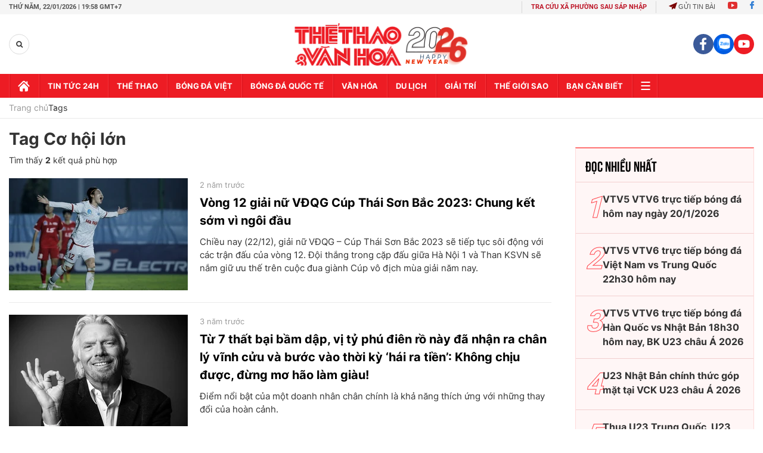

--- FILE ---
content_type: application/javascript; charset=utf-8
request_url: https://fundingchoicesmessages.google.com/f/AGSKWxUyEEqxmezIUuLKvFzGEalzSVv--RpGpVSOvckEVGth90ua4VFfGeOx5Sbh1qNYMbYG1EZpKyosy8nLZzdhidztcPOGUQH5GjoyEGb-XnfVIwGJNZcnqeO8KKTWGJM9TOw4H6Z5QtnC7gY6EpmCE1kiCpT7wt2xfI98vZTUbmeh_BQhSDdnGB9eC27C/_/ad-openx./advert6.=%22/ad_campaign%22])&adstrade=-load-advert.
body_size: -1290
content:
window['8bfdccae-515b-4100-824b-5d28969eac88'] = true;